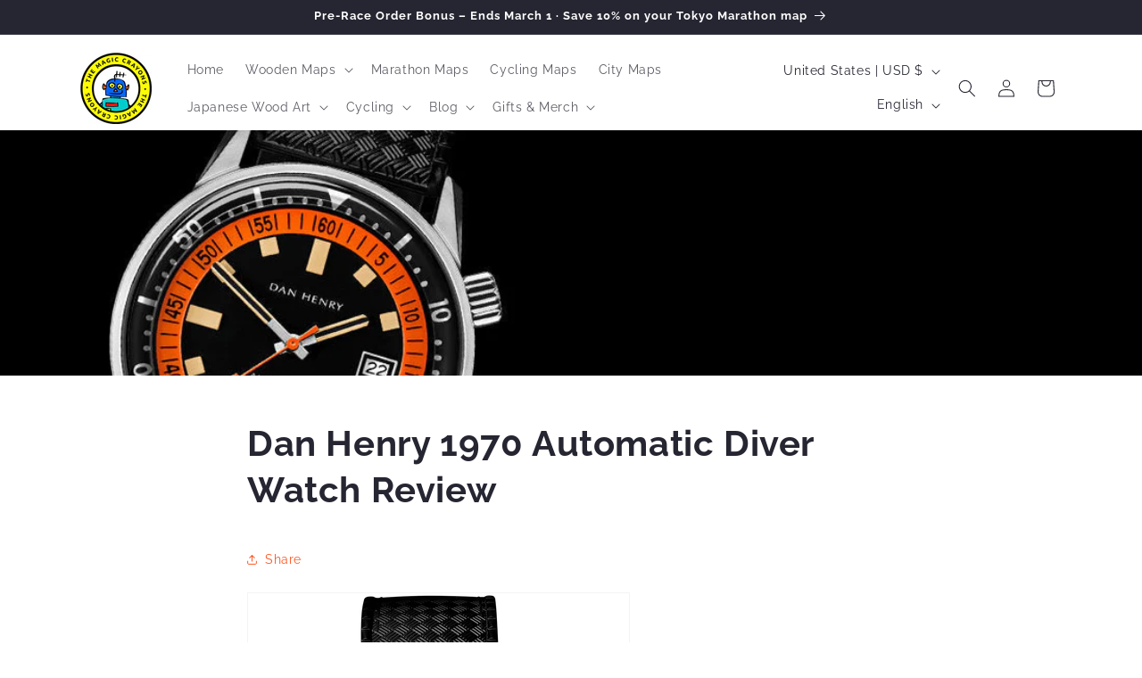

--- FILE ---
content_type: text/html; charset=utf-8
request_url: https://www.google.com/recaptcha/api2/aframe
body_size: 269
content:
<!DOCTYPE HTML><html><head><meta http-equiv="content-type" content="text/html; charset=UTF-8"></head><body><script nonce="zHH6DW9Gnn66N_ihv__fCA">/** Anti-fraud and anti-abuse applications only. See google.com/recaptcha */ try{var clients={'sodar':'https://pagead2.googlesyndication.com/pagead/sodar?'};window.addEventListener("message",function(a){try{if(a.source===window.parent){var b=JSON.parse(a.data);var c=clients[b['id']];if(c){var d=document.createElement('img');d.src=c+b['params']+'&rc='+(localStorage.getItem("rc::a")?sessionStorage.getItem("rc::b"):"");window.document.body.appendChild(d);sessionStorage.setItem("rc::e",parseInt(sessionStorage.getItem("rc::e")||0)+1);localStorage.setItem("rc::h",'1768725219626');}}}catch(b){}});window.parent.postMessage("_grecaptcha_ready", "*");}catch(b){}</script></body></html>